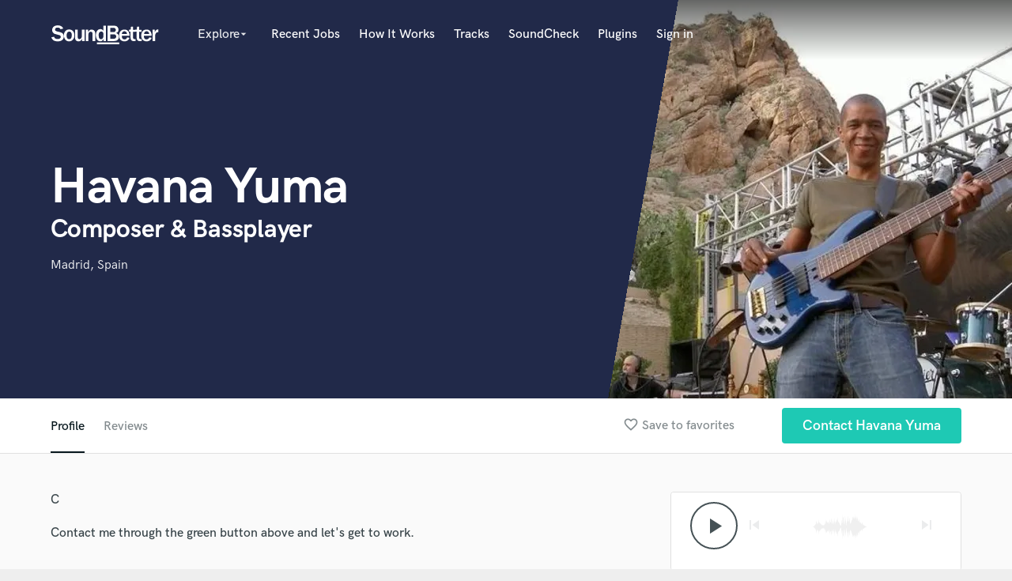

--- FILE ---
content_type: text/html; charset=utf-8
request_url: https://www.google.com/recaptcha/api2/anchor?ar=1&k=6Ldz1-ISAAAAAC-cNJnj4siHO0Gswu3die0mxASV&co=aHR0cHM6Ly93d3cuc291bmRiZXR0ZXIuY29tOjQ0Mw..&hl=en&v=PoyoqOPhxBO7pBk68S4YbpHZ&size=normal&anchor-ms=20000&execute-ms=30000&cb=qgp8ygbxbhu3
body_size: 49110
content:
<!DOCTYPE HTML><html dir="ltr" lang="en"><head><meta http-equiv="Content-Type" content="text/html; charset=UTF-8">
<meta http-equiv="X-UA-Compatible" content="IE=edge">
<title>reCAPTCHA</title>
<style type="text/css">
/* cyrillic-ext */
@font-face {
  font-family: 'Roboto';
  font-style: normal;
  font-weight: 400;
  font-stretch: 100%;
  src: url(//fonts.gstatic.com/s/roboto/v48/KFO7CnqEu92Fr1ME7kSn66aGLdTylUAMa3GUBHMdazTgWw.woff2) format('woff2');
  unicode-range: U+0460-052F, U+1C80-1C8A, U+20B4, U+2DE0-2DFF, U+A640-A69F, U+FE2E-FE2F;
}
/* cyrillic */
@font-face {
  font-family: 'Roboto';
  font-style: normal;
  font-weight: 400;
  font-stretch: 100%;
  src: url(//fonts.gstatic.com/s/roboto/v48/KFO7CnqEu92Fr1ME7kSn66aGLdTylUAMa3iUBHMdazTgWw.woff2) format('woff2');
  unicode-range: U+0301, U+0400-045F, U+0490-0491, U+04B0-04B1, U+2116;
}
/* greek-ext */
@font-face {
  font-family: 'Roboto';
  font-style: normal;
  font-weight: 400;
  font-stretch: 100%;
  src: url(//fonts.gstatic.com/s/roboto/v48/KFO7CnqEu92Fr1ME7kSn66aGLdTylUAMa3CUBHMdazTgWw.woff2) format('woff2');
  unicode-range: U+1F00-1FFF;
}
/* greek */
@font-face {
  font-family: 'Roboto';
  font-style: normal;
  font-weight: 400;
  font-stretch: 100%;
  src: url(//fonts.gstatic.com/s/roboto/v48/KFO7CnqEu92Fr1ME7kSn66aGLdTylUAMa3-UBHMdazTgWw.woff2) format('woff2');
  unicode-range: U+0370-0377, U+037A-037F, U+0384-038A, U+038C, U+038E-03A1, U+03A3-03FF;
}
/* math */
@font-face {
  font-family: 'Roboto';
  font-style: normal;
  font-weight: 400;
  font-stretch: 100%;
  src: url(//fonts.gstatic.com/s/roboto/v48/KFO7CnqEu92Fr1ME7kSn66aGLdTylUAMawCUBHMdazTgWw.woff2) format('woff2');
  unicode-range: U+0302-0303, U+0305, U+0307-0308, U+0310, U+0312, U+0315, U+031A, U+0326-0327, U+032C, U+032F-0330, U+0332-0333, U+0338, U+033A, U+0346, U+034D, U+0391-03A1, U+03A3-03A9, U+03B1-03C9, U+03D1, U+03D5-03D6, U+03F0-03F1, U+03F4-03F5, U+2016-2017, U+2034-2038, U+203C, U+2040, U+2043, U+2047, U+2050, U+2057, U+205F, U+2070-2071, U+2074-208E, U+2090-209C, U+20D0-20DC, U+20E1, U+20E5-20EF, U+2100-2112, U+2114-2115, U+2117-2121, U+2123-214F, U+2190, U+2192, U+2194-21AE, U+21B0-21E5, U+21F1-21F2, U+21F4-2211, U+2213-2214, U+2216-22FF, U+2308-230B, U+2310, U+2319, U+231C-2321, U+2336-237A, U+237C, U+2395, U+239B-23B7, U+23D0, U+23DC-23E1, U+2474-2475, U+25AF, U+25B3, U+25B7, U+25BD, U+25C1, U+25CA, U+25CC, U+25FB, U+266D-266F, U+27C0-27FF, U+2900-2AFF, U+2B0E-2B11, U+2B30-2B4C, U+2BFE, U+3030, U+FF5B, U+FF5D, U+1D400-1D7FF, U+1EE00-1EEFF;
}
/* symbols */
@font-face {
  font-family: 'Roboto';
  font-style: normal;
  font-weight: 400;
  font-stretch: 100%;
  src: url(//fonts.gstatic.com/s/roboto/v48/KFO7CnqEu92Fr1ME7kSn66aGLdTylUAMaxKUBHMdazTgWw.woff2) format('woff2');
  unicode-range: U+0001-000C, U+000E-001F, U+007F-009F, U+20DD-20E0, U+20E2-20E4, U+2150-218F, U+2190, U+2192, U+2194-2199, U+21AF, U+21E6-21F0, U+21F3, U+2218-2219, U+2299, U+22C4-22C6, U+2300-243F, U+2440-244A, U+2460-24FF, U+25A0-27BF, U+2800-28FF, U+2921-2922, U+2981, U+29BF, U+29EB, U+2B00-2BFF, U+4DC0-4DFF, U+FFF9-FFFB, U+10140-1018E, U+10190-1019C, U+101A0, U+101D0-101FD, U+102E0-102FB, U+10E60-10E7E, U+1D2C0-1D2D3, U+1D2E0-1D37F, U+1F000-1F0FF, U+1F100-1F1AD, U+1F1E6-1F1FF, U+1F30D-1F30F, U+1F315, U+1F31C, U+1F31E, U+1F320-1F32C, U+1F336, U+1F378, U+1F37D, U+1F382, U+1F393-1F39F, U+1F3A7-1F3A8, U+1F3AC-1F3AF, U+1F3C2, U+1F3C4-1F3C6, U+1F3CA-1F3CE, U+1F3D4-1F3E0, U+1F3ED, U+1F3F1-1F3F3, U+1F3F5-1F3F7, U+1F408, U+1F415, U+1F41F, U+1F426, U+1F43F, U+1F441-1F442, U+1F444, U+1F446-1F449, U+1F44C-1F44E, U+1F453, U+1F46A, U+1F47D, U+1F4A3, U+1F4B0, U+1F4B3, U+1F4B9, U+1F4BB, U+1F4BF, U+1F4C8-1F4CB, U+1F4D6, U+1F4DA, U+1F4DF, U+1F4E3-1F4E6, U+1F4EA-1F4ED, U+1F4F7, U+1F4F9-1F4FB, U+1F4FD-1F4FE, U+1F503, U+1F507-1F50B, U+1F50D, U+1F512-1F513, U+1F53E-1F54A, U+1F54F-1F5FA, U+1F610, U+1F650-1F67F, U+1F687, U+1F68D, U+1F691, U+1F694, U+1F698, U+1F6AD, U+1F6B2, U+1F6B9-1F6BA, U+1F6BC, U+1F6C6-1F6CF, U+1F6D3-1F6D7, U+1F6E0-1F6EA, U+1F6F0-1F6F3, U+1F6F7-1F6FC, U+1F700-1F7FF, U+1F800-1F80B, U+1F810-1F847, U+1F850-1F859, U+1F860-1F887, U+1F890-1F8AD, U+1F8B0-1F8BB, U+1F8C0-1F8C1, U+1F900-1F90B, U+1F93B, U+1F946, U+1F984, U+1F996, U+1F9E9, U+1FA00-1FA6F, U+1FA70-1FA7C, U+1FA80-1FA89, U+1FA8F-1FAC6, U+1FACE-1FADC, U+1FADF-1FAE9, U+1FAF0-1FAF8, U+1FB00-1FBFF;
}
/* vietnamese */
@font-face {
  font-family: 'Roboto';
  font-style: normal;
  font-weight: 400;
  font-stretch: 100%;
  src: url(//fonts.gstatic.com/s/roboto/v48/KFO7CnqEu92Fr1ME7kSn66aGLdTylUAMa3OUBHMdazTgWw.woff2) format('woff2');
  unicode-range: U+0102-0103, U+0110-0111, U+0128-0129, U+0168-0169, U+01A0-01A1, U+01AF-01B0, U+0300-0301, U+0303-0304, U+0308-0309, U+0323, U+0329, U+1EA0-1EF9, U+20AB;
}
/* latin-ext */
@font-face {
  font-family: 'Roboto';
  font-style: normal;
  font-weight: 400;
  font-stretch: 100%;
  src: url(//fonts.gstatic.com/s/roboto/v48/KFO7CnqEu92Fr1ME7kSn66aGLdTylUAMa3KUBHMdazTgWw.woff2) format('woff2');
  unicode-range: U+0100-02BA, U+02BD-02C5, U+02C7-02CC, U+02CE-02D7, U+02DD-02FF, U+0304, U+0308, U+0329, U+1D00-1DBF, U+1E00-1E9F, U+1EF2-1EFF, U+2020, U+20A0-20AB, U+20AD-20C0, U+2113, U+2C60-2C7F, U+A720-A7FF;
}
/* latin */
@font-face {
  font-family: 'Roboto';
  font-style: normal;
  font-weight: 400;
  font-stretch: 100%;
  src: url(//fonts.gstatic.com/s/roboto/v48/KFO7CnqEu92Fr1ME7kSn66aGLdTylUAMa3yUBHMdazQ.woff2) format('woff2');
  unicode-range: U+0000-00FF, U+0131, U+0152-0153, U+02BB-02BC, U+02C6, U+02DA, U+02DC, U+0304, U+0308, U+0329, U+2000-206F, U+20AC, U+2122, U+2191, U+2193, U+2212, U+2215, U+FEFF, U+FFFD;
}
/* cyrillic-ext */
@font-face {
  font-family: 'Roboto';
  font-style: normal;
  font-weight: 500;
  font-stretch: 100%;
  src: url(//fonts.gstatic.com/s/roboto/v48/KFO7CnqEu92Fr1ME7kSn66aGLdTylUAMa3GUBHMdazTgWw.woff2) format('woff2');
  unicode-range: U+0460-052F, U+1C80-1C8A, U+20B4, U+2DE0-2DFF, U+A640-A69F, U+FE2E-FE2F;
}
/* cyrillic */
@font-face {
  font-family: 'Roboto';
  font-style: normal;
  font-weight: 500;
  font-stretch: 100%;
  src: url(//fonts.gstatic.com/s/roboto/v48/KFO7CnqEu92Fr1ME7kSn66aGLdTylUAMa3iUBHMdazTgWw.woff2) format('woff2');
  unicode-range: U+0301, U+0400-045F, U+0490-0491, U+04B0-04B1, U+2116;
}
/* greek-ext */
@font-face {
  font-family: 'Roboto';
  font-style: normal;
  font-weight: 500;
  font-stretch: 100%;
  src: url(//fonts.gstatic.com/s/roboto/v48/KFO7CnqEu92Fr1ME7kSn66aGLdTylUAMa3CUBHMdazTgWw.woff2) format('woff2');
  unicode-range: U+1F00-1FFF;
}
/* greek */
@font-face {
  font-family: 'Roboto';
  font-style: normal;
  font-weight: 500;
  font-stretch: 100%;
  src: url(//fonts.gstatic.com/s/roboto/v48/KFO7CnqEu92Fr1ME7kSn66aGLdTylUAMa3-UBHMdazTgWw.woff2) format('woff2');
  unicode-range: U+0370-0377, U+037A-037F, U+0384-038A, U+038C, U+038E-03A1, U+03A3-03FF;
}
/* math */
@font-face {
  font-family: 'Roboto';
  font-style: normal;
  font-weight: 500;
  font-stretch: 100%;
  src: url(//fonts.gstatic.com/s/roboto/v48/KFO7CnqEu92Fr1ME7kSn66aGLdTylUAMawCUBHMdazTgWw.woff2) format('woff2');
  unicode-range: U+0302-0303, U+0305, U+0307-0308, U+0310, U+0312, U+0315, U+031A, U+0326-0327, U+032C, U+032F-0330, U+0332-0333, U+0338, U+033A, U+0346, U+034D, U+0391-03A1, U+03A3-03A9, U+03B1-03C9, U+03D1, U+03D5-03D6, U+03F0-03F1, U+03F4-03F5, U+2016-2017, U+2034-2038, U+203C, U+2040, U+2043, U+2047, U+2050, U+2057, U+205F, U+2070-2071, U+2074-208E, U+2090-209C, U+20D0-20DC, U+20E1, U+20E5-20EF, U+2100-2112, U+2114-2115, U+2117-2121, U+2123-214F, U+2190, U+2192, U+2194-21AE, U+21B0-21E5, U+21F1-21F2, U+21F4-2211, U+2213-2214, U+2216-22FF, U+2308-230B, U+2310, U+2319, U+231C-2321, U+2336-237A, U+237C, U+2395, U+239B-23B7, U+23D0, U+23DC-23E1, U+2474-2475, U+25AF, U+25B3, U+25B7, U+25BD, U+25C1, U+25CA, U+25CC, U+25FB, U+266D-266F, U+27C0-27FF, U+2900-2AFF, U+2B0E-2B11, U+2B30-2B4C, U+2BFE, U+3030, U+FF5B, U+FF5D, U+1D400-1D7FF, U+1EE00-1EEFF;
}
/* symbols */
@font-face {
  font-family: 'Roboto';
  font-style: normal;
  font-weight: 500;
  font-stretch: 100%;
  src: url(//fonts.gstatic.com/s/roboto/v48/KFO7CnqEu92Fr1ME7kSn66aGLdTylUAMaxKUBHMdazTgWw.woff2) format('woff2');
  unicode-range: U+0001-000C, U+000E-001F, U+007F-009F, U+20DD-20E0, U+20E2-20E4, U+2150-218F, U+2190, U+2192, U+2194-2199, U+21AF, U+21E6-21F0, U+21F3, U+2218-2219, U+2299, U+22C4-22C6, U+2300-243F, U+2440-244A, U+2460-24FF, U+25A0-27BF, U+2800-28FF, U+2921-2922, U+2981, U+29BF, U+29EB, U+2B00-2BFF, U+4DC0-4DFF, U+FFF9-FFFB, U+10140-1018E, U+10190-1019C, U+101A0, U+101D0-101FD, U+102E0-102FB, U+10E60-10E7E, U+1D2C0-1D2D3, U+1D2E0-1D37F, U+1F000-1F0FF, U+1F100-1F1AD, U+1F1E6-1F1FF, U+1F30D-1F30F, U+1F315, U+1F31C, U+1F31E, U+1F320-1F32C, U+1F336, U+1F378, U+1F37D, U+1F382, U+1F393-1F39F, U+1F3A7-1F3A8, U+1F3AC-1F3AF, U+1F3C2, U+1F3C4-1F3C6, U+1F3CA-1F3CE, U+1F3D4-1F3E0, U+1F3ED, U+1F3F1-1F3F3, U+1F3F5-1F3F7, U+1F408, U+1F415, U+1F41F, U+1F426, U+1F43F, U+1F441-1F442, U+1F444, U+1F446-1F449, U+1F44C-1F44E, U+1F453, U+1F46A, U+1F47D, U+1F4A3, U+1F4B0, U+1F4B3, U+1F4B9, U+1F4BB, U+1F4BF, U+1F4C8-1F4CB, U+1F4D6, U+1F4DA, U+1F4DF, U+1F4E3-1F4E6, U+1F4EA-1F4ED, U+1F4F7, U+1F4F9-1F4FB, U+1F4FD-1F4FE, U+1F503, U+1F507-1F50B, U+1F50D, U+1F512-1F513, U+1F53E-1F54A, U+1F54F-1F5FA, U+1F610, U+1F650-1F67F, U+1F687, U+1F68D, U+1F691, U+1F694, U+1F698, U+1F6AD, U+1F6B2, U+1F6B9-1F6BA, U+1F6BC, U+1F6C6-1F6CF, U+1F6D3-1F6D7, U+1F6E0-1F6EA, U+1F6F0-1F6F3, U+1F6F7-1F6FC, U+1F700-1F7FF, U+1F800-1F80B, U+1F810-1F847, U+1F850-1F859, U+1F860-1F887, U+1F890-1F8AD, U+1F8B0-1F8BB, U+1F8C0-1F8C1, U+1F900-1F90B, U+1F93B, U+1F946, U+1F984, U+1F996, U+1F9E9, U+1FA00-1FA6F, U+1FA70-1FA7C, U+1FA80-1FA89, U+1FA8F-1FAC6, U+1FACE-1FADC, U+1FADF-1FAE9, U+1FAF0-1FAF8, U+1FB00-1FBFF;
}
/* vietnamese */
@font-face {
  font-family: 'Roboto';
  font-style: normal;
  font-weight: 500;
  font-stretch: 100%;
  src: url(//fonts.gstatic.com/s/roboto/v48/KFO7CnqEu92Fr1ME7kSn66aGLdTylUAMa3OUBHMdazTgWw.woff2) format('woff2');
  unicode-range: U+0102-0103, U+0110-0111, U+0128-0129, U+0168-0169, U+01A0-01A1, U+01AF-01B0, U+0300-0301, U+0303-0304, U+0308-0309, U+0323, U+0329, U+1EA0-1EF9, U+20AB;
}
/* latin-ext */
@font-face {
  font-family: 'Roboto';
  font-style: normal;
  font-weight: 500;
  font-stretch: 100%;
  src: url(//fonts.gstatic.com/s/roboto/v48/KFO7CnqEu92Fr1ME7kSn66aGLdTylUAMa3KUBHMdazTgWw.woff2) format('woff2');
  unicode-range: U+0100-02BA, U+02BD-02C5, U+02C7-02CC, U+02CE-02D7, U+02DD-02FF, U+0304, U+0308, U+0329, U+1D00-1DBF, U+1E00-1E9F, U+1EF2-1EFF, U+2020, U+20A0-20AB, U+20AD-20C0, U+2113, U+2C60-2C7F, U+A720-A7FF;
}
/* latin */
@font-face {
  font-family: 'Roboto';
  font-style: normal;
  font-weight: 500;
  font-stretch: 100%;
  src: url(//fonts.gstatic.com/s/roboto/v48/KFO7CnqEu92Fr1ME7kSn66aGLdTylUAMa3yUBHMdazQ.woff2) format('woff2');
  unicode-range: U+0000-00FF, U+0131, U+0152-0153, U+02BB-02BC, U+02C6, U+02DA, U+02DC, U+0304, U+0308, U+0329, U+2000-206F, U+20AC, U+2122, U+2191, U+2193, U+2212, U+2215, U+FEFF, U+FFFD;
}
/* cyrillic-ext */
@font-face {
  font-family: 'Roboto';
  font-style: normal;
  font-weight: 900;
  font-stretch: 100%;
  src: url(//fonts.gstatic.com/s/roboto/v48/KFO7CnqEu92Fr1ME7kSn66aGLdTylUAMa3GUBHMdazTgWw.woff2) format('woff2');
  unicode-range: U+0460-052F, U+1C80-1C8A, U+20B4, U+2DE0-2DFF, U+A640-A69F, U+FE2E-FE2F;
}
/* cyrillic */
@font-face {
  font-family: 'Roboto';
  font-style: normal;
  font-weight: 900;
  font-stretch: 100%;
  src: url(//fonts.gstatic.com/s/roboto/v48/KFO7CnqEu92Fr1ME7kSn66aGLdTylUAMa3iUBHMdazTgWw.woff2) format('woff2');
  unicode-range: U+0301, U+0400-045F, U+0490-0491, U+04B0-04B1, U+2116;
}
/* greek-ext */
@font-face {
  font-family: 'Roboto';
  font-style: normal;
  font-weight: 900;
  font-stretch: 100%;
  src: url(//fonts.gstatic.com/s/roboto/v48/KFO7CnqEu92Fr1ME7kSn66aGLdTylUAMa3CUBHMdazTgWw.woff2) format('woff2');
  unicode-range: U+1F00-1FFF;
}
/* greek */
@font-face {
  font-family: 'Roboto';
  font-style: normal;
  font-weight: 900;
  font-stretch: 100%;
  src: url(//fonts.gstatic.com/s/roboto/v48/KFO7CnqEu92Fr1ME7kSn66aGLdTylUAMa3-UBHMdazTgWw.woff2) format('woff2');
  unicode-range: U+0370-0377, U+037A-037F, U+0384-038A, U+038C, U+038E-03A1, U+03A3-03FF;
}
/* math */
@font-face {
  font-family: 'Roboto';
  font-style: normal;
  font-weight: 900;
  font-stretch: 100%;
  src: url(//fonts.gstatic.com/s/roboto/v48/KFO7CnqEu92Fr1ME7kSn66aGLdTylUAMawCUBHMdazTgWw.woff2) format('woff2');
  unicode-range: U+0302-0303, U+0305, U+0307-0308, U+0310, U+0312, U+0315, U+031A, U+0326-0327, U+032C, U+032F-0330, U+0332-0333, U+0338, U+033A, U+0346, U+034D, U+0391-03A1, U+03A3-03A9, U+03B1-03C9, U+03D1, U+03D5-03D6, U+03F0-03F1, U+03F4-03F5, U+2016-2017, U+2034-2038, U+203C, U+2040, U+2043, U+2047, U+2050, U+2057, U+205F, U+2070-2071, U+2074-208E, U+2090-209C, U+20D0-20DC, U+20E1, U+20E5-20EF, U+2100-2112, U+2114-2115, U+2117-2121, U+2123-214F, U+2190, U+2192, U+2194-21AE, U+21B0-21E5, U+21F1-21F2, U+21F4-2211, U+2213-2214, U+2216-22FF, U+2308-230B, U+2310, U+2319, U+231C-2321, U+2336-237A, U+237C, U+2395, U+239B-23B7, U+23D0, U+23DC-23E1, U+2474-2475, U+25AF, U+25B3, U+25B7, U+25BD, U+25C1, U+25CA, U+25CC, U+25FB, U+266D-266F, U+27C0-27FF, U+2900-2AFF, U+2B0E-2B11, U+2B30-2B4C, U+2BFE, U+3030, U+FF5B, U+FF5D, U+1D400-1D7FF, U+1EE00-1EEFF;
}
/* symbols */
@font-face {
  font-family: 'Roboto';
  font-style: normal;
  font-weight: 900;
  font-stretch: 100%;
  src: url(//fonts.gstatic.com/s/roboto/v48/KFO7CnqEu92Fr1ME7kSn66aGLdTylUAMaxKUBHMdazTgWw.woff2) format('woff2');
  unicode-range: U+0001-000C, U+000E-001F, U+007F-009F, U+20DD-20E0, U+20E2-20E4, U+2150-218F, U+2190, U+2192, U+2194-2199, U+21AF, U+21E6-21F0, U+21F3, U+2218-2219, U+2299, U+22C4-22C6, U+2300-243F, U+2440-244A, U+2460-24FF, U+25A0-27BF, U+2800-28FF, U+2921-2922, U+2981, U+29BF, U+29EB, U+2B00-2BFF, U+4DC0-4DFF, U+FFF9-FFFB, U+10140-1018E, U+10190-1019C, U+101A0, U+101D0-101FD, U+102E0-102FB, U+10E60-10E7E, U+1D2C0-1D2D3, U+1D2E0-1D37F, U+1F000-1F0FF, U+1F100-1F1AD, U+1F1E6-1F1FF, U+1F30D-1F30F, U+1F315, U+1F31C, U+1F31E, U+1F320-1F32C, U+1F336, U+1F378, U+1F37D, U+1F382, U+1F393-1F39F, U+1F3A7-1F3A8, U+1F3AC-1F3AF, U+1F3C2, U+1F3C4-1F3C6, U+1F3CA-1F3CE, U+1F3D4-1F3E0, U+1F3ED, U+1F3F1-1F3F3, U+1F3F5-1F3F7, U+1F408, U+1F415, U+1F41F, U+1F426, U+1F43F, U+1F441-1F442, U+1F444, U+1F446-1F449, U+1F44C-1F44E, U+1F453, U+1F46A, U+1F47D, U+1F4A3, U+1F4B0, U+1F4B3, U+1F4B9, U+1F4BB, U+1F4BF, U+1F4C8-1F4CB, U+1F4D6, U+1F4DA, U+1F4DF, U+1F4E3-1F4E6, U+1F4EA-1F4ED, U+1F4F7, U+1F4F9-1F4FB, U+1F4FD-1F4FE, U+1F503, U+1F507-1F50B, U+1F50D, U+1F512-1F513, U+1F53E-1F54A, U+1F54F-1F5FA, U+1F610, U+1F650-1F67F, U+1F687, U+1F68D, U+1F691, U+1F694, U+1F698, U+1F6AD, U+1F6B2, U+1F6B9-1F6BA, U+1F6BC, U+1F6C6-1F6CF, U+1F6D3-1F6D7, U+1F6E0-1F6EA, U+1F6F0-1F6F3, U+1F6F7-1F6FC, U+1F700-1F7FF, U+1F800-1F80B, U+1F810-1F847, U+1F850-1F859, U+1F860-1F887, U+1F890-1F8AD, U+1F8B0-1F8BB, U+1F8C0-1F8C1, U+1F900-1F90B, U+1F93B, U+1F946, U+1F984, U+1F996, U+1F9E9, U+1FA00-1FA6F, U+1FA70-1FA7C, U+1FA80-1FA89, U+1FA8F-1FAC6, U+1FACE-1FADC, U+1FADF-1FAE9, U+1FAF0-1FAF8, U+1FB00-1FBFF;
}
/* vietnamese */
@font-face {
  font-family: 'Roboto';
  font-style: normal;
  font-weight: 900;
  font-stretch: 100%;
  src: url(//fonts.gstatic.com/s/roboto/v48/KFO7CnqEu92Fr1ME7kSn66aGLdTylUAMa3OUBHMdazTgWw.woff2) format('woff2');
  unicode-range: U+0102-0103, U+0110-0111, U+0128-0129, U+0168-0169, U+01A0-01A1, U+01AF-01B0, U+0300-0301, U+0303-0304, U+0308-0309, U+0323, U+0329, U+1EA0-1EF9, U+20AB;
}
/* latin-ext */
@font-face {
  font-family: 'Roboto';
  font-style: normal;
  font-weight: 900;
  font-stretch: 100%;
  src: url(//fonts.gstatic.com/s/roboto/v48/KFO7CnqEu92Fr1ME7kSn66aGLdTylUAMa3KUBHMdazTgWw.woff2) format('woff2');
  unicode-range: U+0100-02BA, U+02BD-02C5, U+02C7-02CC, U+02CE-02D7, U+02DD-02FF, U+0304, U+0308, U+0329, U+1D00-1DBF, U+1E00-1E9F, U+1EF2-1EFF, U+2020, U+20A0-20AB, U+20AD-20C0, U+2113, U+2C60-2C7F, U+A720-A7FF;
}
/* latin */
@font-face {
  font-family: 'Roboto';
  font-style: normal;
  font-weight: 900;
  font-stretch: 100%;
  src: url(//fonts.gstatic.com/s/roboto/v48/KFO7CnqEu92Fr1ME7kSn66aGLdTylUAMa3yUBHMdazQ.woff2) format('woff2');
  unicode-range: U+0000-00FF, U+0131, U+0152-0153, U+02BB-02BC, U+02C6, U+02DA, U+02DC, U+0304, U+0308, U+0329, U+2000-206F, U+20AC, U+2122, U+2191, U+2193, U+2212, U+2215, U+FEFF, U+FFFD;
}

</style>
<link rel="stylesheet" type="text/css" href="https://www.gstatic.com/recaptcha/releases/PoyoqOPhxBO7pBk68S4YbpHZ/styles__ltr.css">
<script nonce="09VpL5dy_U7pd4jTw9LbeQ" type="text/javascript">window['__recaptcha_api'] = 'https://www.google.com/recaptcha/api2/';</script>
<script type="text/javascript" src="https://www.gstatic.com/recaptcha/releases/PoyoqOPhxBO7pBk68S4YbpHZ/recaptcha__en.js" nonce="09VpL5dy_U7pd4jTw9LbeQ">
      
    </script></head>
<body><div id="rc-anchor-alert" class="rc-anchor-alert"></div>
<input type="hidden" id="recaptcha-token" value="[base64]">
<script type="text/javascript" nonce="09VpL5dy_U7pd4jTw9LbeQ">
      recaptcha.anchor.Main.init("[\x22ainput\x22,[\x22bgdata\x22,\x22\x22,\[base64]/[base64]/[base64]/[base64]/[base64]/UltsKytdPUU6KEU8MjA0OD9SW2wrK109RT4+NnwxOTI6KChFJjY0NTEyKT09NTUyOTYmJk0rMTxjLmxlbmd0aCYmKGMuY2hhckNvZGVBdChNKzEpJjY0NTEyKT09NTYzMjA/[base64]/[base64]/[base64]/[base64]/[base64]/[base64]/[base64]\x22,\[base64]\x22,\x22G8KUw5twCcKBEcOdfBorw7DCt8Ktw6LDhUXDog/[base64]/PcKNCsO2wpjDg0zCjkLCqcKTIEgLw45YC2PDtMOPSsOtw5TDrVLCtsKAw5Y8T1Jkw5zCjcOawo0jw5XDj1/DmCfDplMpw6bDlcKqw4/[base64]/DgMOKwrnCn8K7wrJnwrPDtRwnUHjDiDHCtE4uUlTDvComwqfCuwIpN8O7D0ZxZsKPwrjDssOew6LDj3svT8KBG8KoM8O4w6cxIcKRKsKnwqrDmUTCt8OcwoViwofCpR0NFnTCgsORwpl0PF0/w5ROw4k7QsKuw4rCgWoaw6wGPgTDnsK+w7x+w53DgsKXSMKxWyZ3LjtwWsOuwp/Ch8KBawBsw4cPw47DoMOLw5Ezw7jDhzM+w4HCiBHCnUXCk8KiwrkEwprCh8Ofwr88w6/Dj8OJw4XDo8OqQ8O/A3rDvUc7wp/ClcK4wrV8wrDDosOlw6IpOhTDv8O8w6ojwrdwwqjCshNHw5owwo7DmWdZwoZUA3XChsKEw6YgL3wCwpfClMO0NFBJPMKgw68Hw4JxYRJVVcOKw7AsFXtNfBkLwrt0c8Ouw4J5wrcJw7fDpcKuw5FzEcKCbGLDncOmw4fCuMK1w4pLM8O/dcOQw4TChRlYNMOaw5vDnMKvwrIuwq7ChgQ6cMKdTXkVSsOJw6cpMMOLdMO3NHzClX1mCcK0BQnChMOfBwDCgcKyw57Cg8KpOsOQwqvDuRrCpMOow5DDpAbDpnDCvcOhEMK8w6kdZVFEw5QJOy0sw6LCqcKkw4TDv8KtwrbDuMKuwr96ccO/[base64]/CrDkTHcO4OcKCXMOuwp1JLQvDksOqw6LDr8OKwpPCv8Kew6stDMKAwrDCh8KwZz3CjcK9ScKAw4dTwqHCkMK0w7FBP8O5acK2wrxWwq/CuMKDYE7DhcKLw47DlUNQwqI3ecKYwoI+dUXDiMKIFmpHw5fCgXlgwq/DnXvClhLDqxPCsDttwrrDq8KYwpfCgsOdwqBycsOuYsOzdsKeE1TCl8K6KHg9worDmztwwqQafn08JUAow5HCicOiwprCo8Kowohyw70ORRUrwp8iV0/CkcOcw7DDm8KNw7XDnD7DqgUKw6XCuMO3H8OoOlPDmU/CmknCrcKhGAYlZDbCs0vDmMO2wpxvDHtFw7jDjGcqfkTDsmfDhzFRTx3CisKiYsOYRhZ5wqVrGcK/w7Q6TCFqR8Orw4zCtsKQD1ZDw5rDvsKPHVASS8OHF8OMfQ/Ck3MmwpfDk8OYwowtJVXDvMKTGcOTFlDDgHzDl8K8PE1FRgTDocKuwq4Qw58pH8KNRMOzwpvClMOrbG9VwqJ2asOsWcKvw6/[base64]/w7nDkcKkPyDDqMKgw6wGYcO9KsKxwqXDm8OwK8Oscw58wrgcIsOFVsKkw7TDsCBbwqpGNxxBwpzDg8KXCMO5wrQ7w7bDgsObwrrCrwJ3MMKob8OfLjPDsXPCiMOiwpjDgcKqwrbDu8OGCFxTwpxBZhJsWsObcg7Ci8ObfsKKdMKpw5XChkvDjSkcwpZew4Rqwp/[base64]/[base64]/w4EywoBqFcO/[base64]/Tg5ufQcew689wrnDhsOZwoI3w6jCqjAgw5rCscKPwojDpMOWwq7Dh8OzJ8KGNMOvUHI9UMOEKsKaF8O+w7EEwoZGZiwAWsKcwosTcMOjw6DDu8Oaw5oCOD3Cj8OKDcKwwqnDsH/DnAIIwpEjwr1AwqkZA8OBQsO4w5YYRGvDsVbDvGzCqsOqThpFRysEw4jDr159EsKNwoFcwo4YwpXDo1rDo8OvcMKyScKReMOFwostwo46dHhEAm9TwqQ+w7Mxw70Zaj/DqcKGfsOpw5p2wpDCl8Kdw4PCtXsOwoDCosK5AMKAw5fCuMO1KUTCiXjDkMKMwqbDlsK+e8OKAwjDqsKgw4TDsjHCgsO8ERjClsKtXn8/w6E8w6HDsn7DlEfCjcOvwpACWlrDnHDCrsKoYMOaCMObR8OdPwvDn10xwq91XcKYKjl6ZxN6wovCnMKQA2jDj8O4w4jDnMOWUHQ7QS/DrcOiW8O9ASIFWUpDwpzDmCd0w67CusKEBgkvw4HCtcK1woI3w5ECw6nCiWpnw7AhMC5uw47CocKGw4/CgWPDhhxvNMKTHsONwrbDr8Ozw4clJkFfOlwbV8KdFMKpdcKIG3/[base64]/CtcO/[base64]/Cr8KNw7bDvi7DjsKUwrERNMOMJcOBasKcw5dHw4fDuGvDhXzCkFXDmRnDpyTDvsOfwoY3w6fCicOGwpQUwq13wqBswoEPw6TDt8KFXBLDuxbCuwPCmsOAWMOaXsKHJMO1bsO/EMKGaTVbQVLCg8KJIMKDwrYDDkQoBMOuwrtZMMOqP8OcD8Kewo/DlsOawrMzecOgCyHCix7Do1PCsELDuE9Pwq1XRnoifsK8woDDtSDCgSdXw4fCthjDs8OvdMK5wr53woHDh8KMwrcRwr/Ci8K8w459w5Vowo3DncOjw4DChTrDihfChcOzfDvCi8OfMsOFwofCh3zDksKtw6dVVsKCw6EIDMOeKcKYwokNc8KBw6zDjMOVQRTCt2/[base64]/DhClLw4DDkcKkwrF1bsKHHwgsCcK6wooYwoHCtMOvAcKXRxxUwrHDlVzCrVI6MWTDi8O4woA8w65wwq7Dn0fDs8K8PMO8w78ja8O/CsKnwqPCp0UyEsOlYXrCgjTDrQ8UQ8ORw6nDsFEjd8Kfwrh/KMOGHjvCvsKBH8KEa8O5MwTCv8OmUcOMHn0QSkHDsMK/cMKQwrBdLWg1w7glW8O6w7nDjcOla8KhwpZQNEjDjhPDhHAMO8K0ccOuw4XDszzDu8KrEMOSLGfCvMO7JXwJQBTDnCzCiMOEw7jDtgDDtWlNw7ZUUzYtVV5CJ8Klwo7Cp03Cph/CqcOQw6luw513wr4kTcKdQ8OQw7R/Ozc5YnDDmkdEf8OVwolWwofCrMOlTMOKwq7CscO0wqbCscObIMKnwqpwdsOXw53DucO3wr7CrMK6wqkSLcOZa8OVw4vDjMKxw5xBwpDDvcOmSgg6IBlFwrVuQH01w5Qzw7VOY17Cn8O8w7w3wqdnaAbCpsOfSzTCox0pwrPCnMK9UBnCviICwp/CpsKhw6TDo8ORw40mwoYOPWwRAcOAw5nDnAfCqXNGdz3DhMOJI8OswrzCgcOzw4jDosK2wpXDizBkwqlgLcKPd8Obw5/Cv0AVw7sjScKPOsOFw4zDtsO5wr5aJcKnwqkMKcKCfCFiw6LClcOwwoHDrAZmcXlqEcKmwqPDpzgBw6YYXcOuwphvXsOxw7DDvmQVwqITwqojwrYhwpHCsk7CjcK0XQLCpEDDl8OQFlzDvcKVZxPCvMO/eEcTw5bCt2PDj8O1VsKAHhbCucKKwrzDncKbwprDiQQabFtfQsKuJlBZwqFrWcOGwoFBMnZnw53CqBwKFxN8w6/ChMOfFsO4w7YXwoQrw4cvw6zCgVV/F20IEjRoXFDCpMOjGSYCPErDsUvDiQfDrsKIJhlsZkkPS8K6wo/DpHpqIRIUw6rCosOGGsOPw7sWQsO2IX45KkvCrsKOWjfCrRN/UcK6w5fCpsKzNsKiIMOIMy3DlcOBw53DtBzDtUJBQcKnw6HDncOSw71hw6Akw5XCnGXDiTVvLsONwoDDl8KmERFZVMKjw7wDwojDuQjDvMKZfxoKwpAlwqdAQsKBSFwRYcOgSsOuw73CmgZcwpdZwq/[base64]/w73Dgm8Sd8K2ZsOtwoMOw7PCrsODPAYwwqLDocOnwqU0cQHCuMKGw6tgw7XCqsO8IsOrczRRwqfCo8Ohw6R/wp7Cv2jDmggSTcKDwoIEMVMONcKLZMOwwojDqcKHw6LCu8Ksw4F2w5/CicOUGMOlIMOvd1jChMO1wqUGwpUvwpI7ZSbCpznChg9aEMOEHyfDmMKmKcOIaFfCl8ONWMOJQ0HCpMOMYwTDlD/Cr8OhVMKQIDTDgMKQVTQWb3J+RcO+PyBKw51TR8K8w5ZFw5DCl3USwqzCgcKRw5/DssOFI8KOcAYvPRELSiHDu8O4BkROLsKgd1rCjsKNw4PDry49w4vClMOoaC8Ow7Y8D8KPP8K5eS/[base64]/OHtYwowhQlc7wqzCq8OLaRXDvMKnBMOFwow3wrcFXsOMwpDDjMKFK8OVOnvDkMKJKVRRDW/[base64]/[base64]/[base64]/[base64]/[base64]/[base64]/wqxVw5JOwqMYw6DCjMKaD3fDiCF9wqlrwprCpWDCjlpww64Zwrk/w5BzwojCvj1+YMK+VMKsw6jCt8OxwrZBwqvCocODwrXDkkEnwoMAw6nDgArCmlPDnEPChX/CjMO1w4HDoMOIWV5gwqw7wo3DqGDCrMKGwpXDvBt+I3/DqMKiZC4YOsK+djQjwqnCuA/DisK2LXnCi8O8JcObw7DCt8O8w6/DvcOjwq7DjmRKwrwtA8Oww4k9wpUnwp/CmiHDtsOefgzCg8OjVUDDqsOkciV+IMKSY8O3wpbDpsOJw5/DhgQ8AlDDicKMwrd4wrHDhB3DocOvw5vDtMO2w6kYwqPDp8OQYR7DlgpwKyXDqgBww7h/YXjDkzXCqcKwRjPDlMK8wohJDQcEA8KJd8OKwo7Ck8K1w7DCiGUvFUrDkcOgeMKZwphWOGTCqcKnw6jCoBtrBw7DnMO5BcKhwoDClDEcwoRCwoHCuMOhX8Oaw7rCrWLCvAQHw4rDphNgwpfDnsKRwrzCjMKuZsKHw4fDmVHCqXvDnGclw7/CjSnCu8KQNEAueMO7w6bDtCpvATzCgcK5C8KBwq/DnwrDiMOrKcKEAmNRFsOoVsO+ZBAxQcOaJ8KpwpvCoMKgwqnDvAZkw5hcw63DosORPcKNc8KhFcKEM8K+ZsOkw5HDiz7Cim3Dji09Y8Kowp/ClsKjw7rCvcKNSsOAwpjDnEY0JnDCui/DgBFrP8KLwpzDnTLDtnQcEMOwwoNDwrpuDQHCtQgVXcKiw57DmMO8w60ZbcKfV8O7wq9mwoR8w7LDjMKHw45feBfDosO7wr9Qw4AsMcOYJ8KPworDqFIjQ8OCWsKOw7bDhcKCUX4/wpDDoSDCu3HCoAJsG1cAHEXDssOeClEow5LChWvCvkzChcKQwr/DkcKKUz/CmQrCmzt8THXChQHCsTDCmcOCHzrDgMKsw77Dm35uw4NFwqjCqjfCgsKoJsOVwovDnsO0wp/DqS4+w6PCuwtww4DDtcOGwqDCpx5nwpvCkSzCuMOqcsO+wrzCtUEAwqBgdn/CusKlwqEDw6c6V3ZZw7XDk0Rmw69RwqPDkiAhFC1lw588wpnCiVBLw5V9w5DCrU7Dl8OyScO+w6PDkMKnRsOaw5cLXcKMwrQ8wqo6w4nCicKcPnB3wrzDnsO2w5wdw5LCp1bDuMOTFH/Cm0Zjw6HCusONw7cfw7hqOcOCQyxBFFBjH8KCIsKlwrtJfj3Cl8KJSmnCssKywoDDvcKyw5s6YsKeLMOVIsO5QnAaw6h2MiHDvcOPwptJw79BZVRHwrrDsQfDgcOew7Bpwq5xSsO/EMKgwqc4w7gZw4LDoDvDlsKvGSVpwqjDqibCp23CuV7DmHLDux/CocOrwrRXbcO+WH9SesKdUcKDFydaOx/[base64]/ChyQoT1k8JGPDhMOGbsK/PiASw6AsTcKUwohgYMKpwqMRw4jDoGFGa8KVCFRYM8OFckTCtG/DncOLMwvDrDgjwrQUdhYFwo3DpCfCqhZyKUlCw5PDqjsCwp0jwow/w5huI8O8w43CtmbDlMO6w4fDq8Okw4J0fcOBw7MGwqRzwoIOc8OGCcKrw73Du8KRw77DgzPCrMOXwoDDvsKGw4ABYGw0w6/CmmbCm8KQZWl2esOWXghNw4LDicO3w57DojBbwpoLw4dVwp/DgMKKQk8jw7bDjsOqRcOzw4tHKxTCg8KySWs5wrFeUMKew6DDjQXClBbCvsOePRDDtcO3w5XCp8O3eETDjMOIwoQJOx/CpcKiw4lgw4XCngpkdFjCgg7DocOlKDTClcKvcAJmEMKoK8KhYcKcwoMOwrbDhBN7EMOWLcKpWMObL8OJY2LCim7CoVDDhMKFIMORMcKGw7p8bcKpdsO0w6sywoIgHUsWYsO1KTDCi8KewqnDpMKJwr/CjMOrJsKJf8OCb8KQHMOMwo5CwofClSjDrmB3b2zCn8KLb3HDlywCQ0PDgnMdwrM5IsKaelLCiBFiwr8JwqzClzXDpcKlw5hLw69rw7g8YxLDk8O+woZUAUdCw4HCqDbCvMOEH8OLeMOjwrLCtRE+Nwh/UhnDk0fDugzCs1HDlH4YTSkTQcKpBAHChE/DjU/DmMKXwonDpsOad8K+wpAmYcOAGMO6w47CtGbCsUgcP8KHwqM6JlBneUodFcO+RmvDicOOw685w5ROwotCJB/CmyTCl8OFw4HCv0Ucw63CmkE/w63DkwbDlSABLX3DvsKdw63Cv8KYwqZiwqDDi0rDlMO/w5LDpknCujfCkMOxXi9lNMO0wrpmw7jDoGVIwo5NwptNbsOCw4QSEjvDnsKdw7BCwok7TcO5PcKVwpRzwpUUw6Zyw4zCslXDkcO1UCvDtjZYw7zCgcKbw5hxBhDDpcKow4B4wrddQQHCmUBow6rDh3Mdw7YewpvCmz/Dr8O3Txc4w6hmwp4ZfMOGw7wLw5XDrsKAJT0Vf2ssRhgALhTDisOVPTtKw4/Dl8KRw6bDqsOxw7BLw4PCnsOjw4LDpMO1AEIvw7lPLMORw5TDsCDDs8Olw7AUwp1iPcO7PsKdLkPCp8KNwpHDkH0zRwgXw68TUMKYw5LCp8OcekV1w6pkJ8OQWVnDpcK8wrhoEMO5VmTDisKOJ8KFNQYBQ8KgKwEhHjVqwoLDisOeF8Ofw41SIAbDuW/[base64]/DjEUw4fCl8OKw5wOw5zCqMOfwqoKWsKVT1TDm1MHCmzDgFPDmMOKwos0wpVsDxJtwqTCsBtEYkhHRMO3w4HCizrCl8OSGsOvVQN/W0HCm2DCiMOLw7rCmR/CoMKdM8Kkw5IGw6XDkMOWw5JSP8KjAsKmw4zCiiwoLx/DmgbCjk7DnMOVVsK1NTUJw7N3BnLCgcKcdcKww4Qpwqsmw7MHwrDDt8KjwpXDsk0PN2/DocOFw4LDjsOXwo7DhCA/wpB6w7nDm3nCn8ODUcK+woDDjcKiU8OvT18YCsOpwr7DuyHDr8KaacKiw5dJwok2wp/DhMOrw7PDmHTCnMKhEcOowrXDpMKVYcKew6Uzw4cmw61KNMK0wp12wpgmbBLCj2LDpMOTbcOPwoLDjkHCvBF6QnTDoMK4w4/DnsOUw5/[base64]/[base64]/w60tRMOdw5I/w5Z8wqzDlMO4wo8LHWFRw53DiMKxXMKTZCrCvhBIw7jCocKIw6tZLi9sw7/CvcKtLjBYwqzDjMKfccOOwrTDnlNyWW/CncOXLMKXw6PDsXzCucO0wr/CmcOVf1J5SsKPwpImw5vCh8Kvwq/[base64]/DnsO2wpRYw78HwrHCrsOdw7fCgMKVw6U7IV/DimPCmiRrw7krw6N4w4jDqEoawqAEb8KAbcOCw7LDtQYOVcO/OMKzwoNnw4ROw6Mfw6XDpVUlwqx1bzVEKsOJVMO3wqvDklNUdcO7PlN2JUlTCAQ0w6HCosKRw4p/w6ttYCkTW8KJw6Zsw5VGwoPCkT91w4rCn303wqjCuzYTD1IuTFwvQiVlw6d3ecKeQsKJKS/DvVLCscOOwqxKZjPCh3dbw6nCtMOTwqXDi8KOwpvDlcOOw7YOw5/[base64]/wrHDrcOrD8KUw4TDlEowLMKJwp9fwqjCrsKfJxfCn8Kpw7HCvAQYwq3CqnFqw5AzFsO6w5U7B8KcfsOPdcKPJMKVw7zClhHCjcOvelY8BF/[base64]/DosOcBcKFCcOhw6Y0w61ww5EsfSDCj0bCnDLCqsOKUmRzCnrChkEXw6o7fFnCicKDTDoZKcOvw6Z1w53CsUHDr8K/w5J7w4fDlcOwwpRnB8Oowo1nw6HDvsOzckTCtjTDiMOowoVoTw/CisOuOijDtcKdTsOHTHZGUsKkw5zCrcK3HV3Ci8OBw4gmGk3DoMKwdTPChMK+ViTCpcK2wos7wr3DgBHDjjlXwqgcD8OBw79jw6JLccOkInZSdDMiDcO9UEFCfsKqwpxQSjPDtBnCoDIgX3Y2wq/[base64]/NhRjwqpnwrPDv8K9a8OcaBTDhsKMPlU9WcOUIcOSw4LCm8KFaAVkw5DCswzDtW7CrMO5wqbCqRpZw5h9ETnCkUbDpcORwoFDM3E+IDPCmHvChSPDm8KDcMO9w43ChzMTw4PCucK/F8OPE8O8woEdNMOlMDhYIsOUw4FaA3g6NcO/w7sLS0sZwqDDo2s7wpnDv8KSScKIUn7DjSEkW0rClRZ/QcKyY8K6HMK9w5DDhMKCcC4fecOyIjnDgsOCwr5dTwkDQsOKTBBvwrbCjcKlT8KqHcKUw5zCncO+dcK2QsKdw47CosKmwrNtw5fDunQJQTZEScKiTcK6dH/[base64]/CisOjwrfDsxlFbXHDrcK8RMKCC1HDicOsBsO3BFfDpcOTI8KyPAvDgcKlbMOGw7opwq5ewqjCpcKxH8K6w417wohYQRLCvMKuYsOewrbCuMO/wqtbw6HCt8OmU0IfwrDDvcOawqQOw4/DssO3wp0/wo3CtmHConZtMgEMw7owworCsX/CqTvCmF5vanImfcOCGcO6wq/CuSLDqg/[base64]/DjcOAbRsQQn3DpsOKw4xMTsOXwp7CrnN7w4XDlB7CjsKMKMKFw6VqBhNrKDhFwqZCYQrDicKmD8OTXMKBQ8KrwrTDoMOmeFFdDzrClsOMSFPCsn/DmlEew5NtPcO5wplzw4XCs1pPw77CucKAwrUGNMKUwoDCv2fDnMKkw6RsNjVbwrLCjsK/wp3CiTktXEIVNF3Ds8K4wrDDucOBwp1Mw4wow4rChsOBw6V9QXrCmGDDkG9XSXXDu8KlPcKESUN2w7rDo1s8VQjCu8KwwoQ6bsO3bTpgEVxowpg7wpHCgcKXw5/CtzxNwpXDt8OHw77CmR1tbipAwrjDqWoEwqQ7QcOkAMKoez9Pw5TDuMOYeDllRyzCh8OSGj3CrMOkKjhwQl4Jw4NCdwbCsMKgPMK/wqVew7vCgMK5fBHCg21BKnB6DsO4w7vCjlbDrcOXw4JnfXNCwrlxDsKxZsOdwotBeA0lS8KCw7d4DGohMynDvwzDssOINcORwoQ3w4RiRcOdw6wZC8OVwqQvGgvDl8KfQMOgw4zDlMOOwo7CkyrCsMOjwox/J8O9UsOTRCrDnDLCuMKwblLDpcOaOcKJBnvDjcOTeigyw53Dm8KgJcOaHGfCuyDDtMKMwr/DsHw5Y1ggwrE7wocmwojCskLCssOLw6zCggEEPUAXwp05VRIWJBrCpsO5DsKuN2tlMzjDrMKlZXvDrcKCKljDjsKCesO/[base64]/Cv8O9w6bCnMKnwqYAHMKxRMOww4QOw5TDmn1vZw9DP8OBalHCscOldF1Uw4fDisKDw4xyBRzCiwjDhcKmPMOqRVrCtC1dwps1TnDCk8OcXsKlQFpxTMOAMFFew7Epw6fDh8OLEiPCpnN3w4jDpMOQwoUpwpzDnMO8wp/Dn2vDviFJwoXDsMOewqBEN29BwqYzw40zw6DDpUBadX3CjD3DljB2dl8CCMOVGDoPwqhCSStFUhnCjVUJwofDoMKkwp0zCQbCjmsawq5Cw77CsiNmfMK/azRMwoN6MMOFw5Q9w6XCtXYKwoHDgsOCIj7DsVvDsntkwoE8CcKhw4cSwqXCo8Odw6rCpRxlacKCScOWOnbCrzfCuMOWwqpPb8Kgw4sPRsKDw5JEwrkEK8KuWTjDiGHDqcO/NQATwos2NyzDhiZ2wpLDjsKQfcKOasOKDMK8w53CmcKQwpd6w4tRTF/Dh3ZFX356w7N7dsKdwogLwqDDhjdEFMKXE3hHZMOnw5HDmBpGw45DI27CsgjCpwfDt3DCrcK6XsKAwoMGOT9vw7taw7h+wptjTmHCosORSDLDkCYYV8K6w4/CgBR7YXDDnxfCo8KNwpkhwpIJFjd+X8KrwppSw553w41sVSgbT8OIwpZOw6zDqcOfL8OTZXdSXMOLETNLczbDqcOzN8OYH8O1UMK9w6PCiMOPw5wYw7wAw6/CiGhkSWtUwqPDv8KDwp9Pw6Qncn8zw5HDsk/DqcOif1vCpcO1w6vCoQvClGfCncKWCMOBBsObEsKqw7tpwqlWUGzCn8OGcsKpGXcIScKzf8KOw77CsMKww7hZRT/CmcOlwpQ3EsKtw73DtwvDkkJgwq9xw5EgwqPCplFDwqfCrHbDnMOnRlMLEjAMw6HCmHk+w4tDDiIsRSpRwqoxw4DCrx3DpAfCjVZKw7c2wpMhw6NVQMKWG0nDlWXDnsKzwo0UC0h3wqfCqB0DYMOFVcKMJ8OzDWAtIcKyIQFKwrI2wo0ZW8KHw6bCssKdWsOMw6/Du38qJ1LCnyrDk8KMawvDiMOcXgVTEcOAwqEyEGjDhHPCkhjDlMOYJyDCnsOywqJ8FQAdCmvDuALCl8OcNzJUw5VNICfDgcKyw4ZGwogfccKew4w/wpPChMOzw58RK0ZnVhHChsKEExfDlcKnw7TCvcOHw5scOsOdYFVGND3Ds8ObwpNfCnnDusKcwqRZaj9wwox0Oh/DvkvChFkZwoDDjkDCusOWPsKiw5Riw7UpBTZaTXYkw7PDjU5Ew63Ct1/CtCtcGD7DgsOoMkvCqsOBG8O7w4USw5rCrHFGw4MUw7FVwqLCm8O3SH/[base64]/wrTCj8OzwqfDvcOaJMKuOCcVwolHO0vDl8Kywq5jw4fDjUHDvHLDkMOEecO7w7oww5JPBWvCqEPDoDRBcADCkHnDpcK6M2/[base64]/CtykGKhBzL8KPw7LCsMOAwqjDnMK0KMO8w5TDhsKOXU7ChsOYw4TDgcKrwoxyJ8OHwp/Co0LDojjDhsOVw7rDn0XDmHIqDH8Uw7ApHsOsPsKlwp1Sw79owoHDl8OYw4I+w6/[base64]/Cj8O8Y14HGsOiGMK+DCoGV8O5KMKRf8KYKMOmCyRdKEIsAMOxOR5VSjXDs25Fw7RdcANGHsKubUzDpWVXw5Vdw4FyeV9ow4bClcKOYWl2wpNiw5pvw4vDh2PDjk7DusKsZB/Cv0/CnsOjBcKEw7NVZ8KnLkDDuMKOw6XCgXXDuErDgVw8wpzDj1vDiMOBQsO/cjk8Bk3CisOQwoFAw4Q/w4oXw4/[base64]/DmsOYw7jCk8O1GkLDhjRmw4kwwrDDv8KBw6NRwr9Qw7DCjcO3wowWw6Qmw6kew6/ChMKfwprDjhXCgcObCiXCpELClQPDgg/CjcOFCsOORsOTw63CnsKCPEnCosK/wqMwNWvDlsOcXsOWdMOtacKiMxPCkQ7CqB/Dow1PPHABJXN+w7ADw77ClAjDmMOxCEsrfw/Dl8K3w7Nrw59ISQvCqMOuwpvDgsOYw7bDmgfDocORw400wpbDvMKOw4JsCjjDpsKJcMK+E8K8UsO/PcKrbsKfUAJaJzjCiUTCkMONaX3Do8KFw4DChcO3w5DCvwDDtAobw6XCkH8OXQnDlns/[base64]/N0UiwpQ/ZXRkwqzCh05gaGfChXrCgcO+woJOwq/DlsOlO8OWwocewo3Cpw4qwqPDpF7CnQciwpptw5VkScKeRMOsBcK7wrVuw7/CnHhfw6nCtAZWwrwLw5MfecOYw7wQLsOfD8OEwrd4BcKCCmvCrQbCrMKEw7c1H8O7wqfDhHDDiMOBcMO/HcKOwqcnURhSwrhfwobCosO+wpN+w4B3EEtGPDXCjsKDMcKww4fCqcOow51Pwo9UEsKRAVHChMKXw7nDuMOOw7MTEcKMeSrDicKwwpbDnm9ZFcOBcQjDpHbDpsOBYm9jwoRuQ8KowpzCnksoKmhpw47CiVTDn8OUw7fDohjDgsOPOjbCt0kYw5QHw6nCr0rCtcO/wqjCnMOPYxktUMOubnUYw7TDmcObNQsJw6odwrLCgMKfOGsxW8KVwp4nK8OcOHx1wp/Dk8OFwpg2VMOSRMKDwoQdw7IYfMOWwpopwoPCusOMBQzCnsKmw4Q0w5FnwpTChcKQBwx2DcOUXsKZSH/CuFrDucKDw7ccwpN5w4HCpBUJMyjCv8K1w7nCpcKQw6LDsiIQGhtdw5ctwrHCtRh6UFjCt1jCoMO+w6LDtm3Dg8OsUz3Ci8KjSUjDksOxw5oUY8Onw7HCmG3DsMO/McKVV8OXwpjDl1bCksKKW8Oqw7PDjVdew45XUcOJwpXDkUwcwpw+w7vCi0XDtX47w4DCkTTDojoQDsKCET/Cnk1XFcKGG3UXCsKiEcKQVCPCnALCmMOjbVwFw6x2wqMVO8Kbw6rCjMKpT3zCqMOzw5Mew4kHwqtUYiTCicOXwqAhwrnDiT/CtxjDosKsLcK2EiVmQG9gw4zDvk8Bw6HDmcOXwp/[base64]/DicKQeTx6w77CvWU9wqokaBVsw7DCmsOXw5rDm8KWVsK+worDmsObRsK1DsO3D8OOw6kpV8K0b8KKH8OpQFHDt0DDkm7CtsO2FSHCisKHdXnDv8OzOMK3acKjR8OYwpjDgWjDrcOKwo5JCcO/V8KCElw1JcK7w4PCsMKWw4Y1wrvDuQHCgsOPEinDv8KCJG1Yw5XDvMKKwoI8wpTDmBrDncOJw4dgwrbCq8OmE8Odw40xVGsnK1/DucKFGsK8wrDCkVDDrcKiwqPDucKTwqXDjiEseWPCigzCry4kLiQcwp8pScOAS1tew7XCnjvDklvCm8KdDsKdwrwee8KCwpXCunXCuDIYw4/[base64]/DusOIwpvDmFLDkcONwqnCosOGOsKlNsKtM8K8wpfDjsOOJMKJw6zCpsOmwpclXznDqX3CoHxlw4dPJsOOwrhgDcKyw4ERQsKhHcOOwrsOw45meinDicKyZjTCrQjCsB/Cl8KvNsOxwpgvwovDtzpbOi4Lw458wqgiSsK5fkrDnitsZ2vDocK5wpw8Y8KuccKZw4ZcE8O8w7d4PUQxwqTDkcKqHlXDtMOqwqXDpsOrSjdewrV4Dx4vGinDkXJdUHlLwonDqWMVTUpSZMOKwqXDtcKnwqbDmHt4SC/Cj8KLecKuG8OCw57CnzcLwqYudVzDhUUwwpLDmC8Zw7jDiiPCssO/[base64]/TMOuQ8Orw7/CjkFOwrTCrRs9AkXCmjxQwoMLw4LCsjJGwrcpMlHCkcKhwo3CsXfDjMKewo0HSsK2Q8K5bxs6wq/DvWnCicOvV3piZzRxSgTCmhoIT1Nlw50WVgA0WsKMw7cJwrLCm8OOw7LDocOWRwQMwozCusO9Q1shw7bDtUcxVsKVGz5CfzTCs8O0w6vCk8KPTsOEcFoAwpMDSzzDncKwQXXDscKnB8KqUjPDjcKEPU4aMsOAPU3CicKOOcK0wq7DmH91w4/CoVV5BMOBO8O/awgtw7bDtzhbw6skPhAUGikWCsKma0Imw5g9w7fCpVIkNALCkRHDlcKwI1sXw5ZIwqp/bMOyI044w7HCicKDwrAYw6/DhU/Dv8OjJUllVSgww608WsKxw6PDmhgcwqDCpjEpaxrDhcOZw4DClMO0wog8woTDrAtfwr/CjMOCKsKhwqBDwobCmHDDrMOyFXhkPsKxw4YQam9Cw5YSZxEFLsOcF8OJw5DDssOpLDxmIhEVAcKNw59iw757EhfCgQg3w4/Dn0Yyw4ghw7bCsGYSWnvCpsOcwp9dNcOrw4XCjnLCkMKkwr3DssOFG8Oaw43Cox8QwoZjAcK4w7jCmsKQF2c7wpTDkWHCtsKuEAvDlcK4wqHDisOaw7TDmEPDisOHw4/CozUoIWY0UwZ1AMKPEWkaNh13KVPCtT/Dqx1sw7/Dgg0xZMO8w5oswr3CqhnDoDnDpsK5wpdqK0wMScOWSD3CvcOSBRvCg8Oaw5YTwo0qB8Ovwo5oR8OCQANXecOiwoDDnSB/[base64]/DnkJZNh/DggwmG8OFwp7Dq8O6UWnCo0Fwwrwjw5FzwrzDihtMeEXDoMKJwq4gwrrDo8KNw7NnUXJkwpPCvcODwrbDqsK8wowBQcKHw7vDmsKBb8KmCMOuECt6A8Ofw6rCpRYwwqTDv1lvwpdKw5XDjw9PdcKnD8KVQcO6OsOWw5kDFsOcBw/Dh8OvL8Ohw5wJaRzDicKMw7rDrgXCt3JOXil8P189wpDDrWLCqRjCsMOTM2/DiCXDpH/Dgj3DkcKXwrMrw64CbmhewqvDnHcWw4XDp8O3wr7DnRgIwp/DrX4MZkVNw4o2X8O5wrvCiTbDg0rDu8K+w4wuwoszBsOJw5rDqyosw7lHIm0Ywo9fUwEyDWddwoYscMKfEMODJUUUGsKHXivCvlfDlSvDjsKtw7LDssKRwqhGw4coNMKxDMO0Jyl6woN0wrgQJ1TDksK4J2ZAw4/DtjjCtXXCqkPCnU7DosOAw49xwrdcw7JzTC/[base64]/CrGAYKcK3wrcyEcOkwqoDVkJOwq/[base64]/CtcOxwrnDosK+P33CisKBw4A+w4zDvcKqworDoBhZajgKw6oRwr0kVFDCjFxTw7nCtMO6ETNbNcKYwqXCnXQOwqVwc8OMwpU0YFvCtDHDqMOzSsOMeXEQCMKjwrMsw4DCuRVoLFQbAmRLwrPDohEWw601wqNnMBnDuMO/wobDtSQGWMOtGsK9wpRrGll/w60yX8KDJsKAXVoSYzvDusO0woXCqcKrIMO8w6/ChHU6wqfDhMOJQMK4wq9Hwr/DrSAFwqXDoMO1cMOSPMKYw6/Cu8OFFcKxwqhbw5/CtMKQSRJFwqzCg1hNw6R8Om1lwpzDqiXCsGrDuMObZy7CncObfH9UJBZowoMoEDIuRsOFeFp/K3ILdAtgHMKBNMOuD8KMK8K7wpIpFMOuHsOoVWvDjcODQybCii7DpsKLS8K0SGN/ZcKdRF/[base64]/DgcK+wqB7wrrDssOUwrnDgSnCh1zDt8KbWwbDqFnDr3s/wo/CmsOJw4YzwpbCvsKVEcKlwqPCjcObwqgvTcOww6bDvUbChU3DixzChUHDlMOSCsKRwoDDjcKcwobChMKDwp7CtmnCq8KXAcO4ckXCm8OBCcOfw4NAChxNN8O4AMK8YgNafFPCncKIwovCjsO0woQow6kpEhHDtV3Dt1/[base64]/w6PDjcO/I1l3RCbDusKpOwXCtMKJw7XDtkojw6PDrHvDtcKGwpLCsEDCinM1UnsGw5TDsW/CpjhZdcOtw5oXQmDCqDQpd8OIw5/DinInworCoMOVdiLCgE3DtMKUb8Kpfn/DqMOUGnYuVmpHXF1YwqvCgFbCgnV/wq/CtWjCq0dnH8KywoHDh2HDulUXw6jCmMO0LRTChMO7c8OYJFEjTRTDoRcYwqAhwr/[base64]/[base64]/[base64]/CuAEVwr5ww7gASTPDuWlSw69jwqg3w5VnwrJQwrZJDGDCnErCo8Kjw4jDscKNw58lw5dOwqRuwqXCu8OJMyE/w7EbwqQSwoDCtDTDjsK3UcOUJXzCnVJhLMKffmYHTcK9wo7Cp1vCoixRw7xjw7fCkMKewrUIHcKqw694wqwDLRhXw7lHDiEpwq3CtlLDucO+EcKBG8OXKkUIcgtGwp7ClsORwppjeMO5wqwmw6AXw7/CucKDFjIxH1/CisOOw67Cj13DssKKTsK0VcOOdDTClcKYZsOyC8KdWSzDsTY4X1LCjMOUKcK/w4PDh8KhJMOUwppTw7Qywp/ClzJaYQbDhHzCtSFSJMO7aMKWdMOeLMKrMcKgwrYzw7/DlTTCsMODS8OTw7jCkXPClcOtw7wEIRQww5lswrPCsxDDtBnDrgs0D8OvBMOWw4F0DcO8w6UnSBXDvXFCw6rDnS3DtzhjFRrDlcOASsO+JcKjw6Yfw5waR8OaK2R/woHDucKJw5DCrcKbM2clHcK7acKTw7nDmsORJMKoO8K3wq1GfMOMN8OSQsO5HsOOBMOMwo7Ctkh4w64nUMKvcW1fZ8KEwprDlxvCty89w6nCjHvCv8Kyw5vDjgrCj8OGwpnCqsKQScOHCQ7CgsOXIcKdXwBRfEktawnCkj9Iw5zCuCrDuk/CucKyAcKyehcaD2fCjMK8w4UfG3rCssOHwqnChsKHw58+FMKXwoRGHcO/EcKBQ8OWw6/CqMKSIW/DrSZsTn4hwrUZNMO1fi5wUMOiwq/DkMOywqxHZcOiw5XCmnM+wqrDuMOnw4bDhsKhwqp4w5bCj0vDsTHCpMKLwrbCksONwrvCi8OVwrfCu8KdYWA3EMKhw7RewrEGZXPCgFLCpMKYwrDDlsOtb8KvwrfCm8KEHEgJEFJ3ZMOlfcOhw5nDhkLDkDIIwo/CpcKHw5/[base64]/w4zDk8KAw4fDhj/[base64]/CiCMkwqXDpCMRO8KVIQw8KMOwCVQ5wrAdw64jMDbDmFLCiMOvw5oYw7DDrsOTw6x2wrR2wrZ2wrnCscObUMKzRSZcNTLCk8KSwrE0wpLDpMKKwqkeegxMDEthw651esOgwq4kesKVSwN6wo7DrcOGw4TDo08nwosNwobCkB/DszpVB8Knw63CjMKNwrJ3EC7DtTLDhsKQwplvw7gCw6pswo4Ewr4FQyPCpxhKfjgoMcKieX3ClsODKVDCh0M0O2hOw4wFw47Cniwew6IaAWDChiNBwrbDsyc4wrbDjEfDjHc1BsOqwr3DmWMzwpLDjF17woZtH8KVZcKeTcKrF8KiFMKQITpfw719w7/DvCM7Uhg1wqPDssKZGDNgw6nDpHMYw6k5w4HDjjPClgvCkSvDmcOEW8Kjw45Gwo0dw7YcBMOCwqvCp0onYsOBaHvDjVLCk8KicALDjABnVARPfsKMMjcawpI0wpLDg1h0w4XDmsKww4bCjikeBMKEwrPDlsKXwp0GwqdBLGczYQLCrB/DnwXCumXClMK4HMKgwozCqAbDpVg9w51vM8KNNlHCr8OYw7/CksKvPcKdQQV/wrR8wrE6w4hBwqQsX8KtGAUAFT4hZ8ORSVfCj8KTw5kZwojDtEpCw7szwoMzw4N4bkB5a18TJ8OBfC3CgirDh8O+dSlBwqXDqMOow6oEwrbDkhE0TAk/w5zCn8KHDMOMMMKRwrdhZmfCnz7DgUNmwqlHG8Kyw7XDjsK0IcOmGCPDusODRsOPPMKpG1DCqcKrw6bCqR7Digt9woMbZMKzw50Fw6HCjsOKHB/CgMO7wpAOLAViw4lnRD0Rwp58e8O+w47Dq8OIaRMzNlrCmcOdw6HDjDbDrsOfV8KuMz/Ds8K8LBDCtwsSMCtqGcKewr/[base64]/Dkl9sw7TDjEJdbMObFA4ATlvCnVHCoBE6w4wOYQVdwqh8F8OUXjw5w5DDk3DCpcKpw4Nuw5fDtcOgwoDDrDMDK8OjwqzDqsKUPMKkKSPDlh7Dpm3DuMKQa8Kqw7gEwpDDrQVJwoZlwr/CsGcgwobCs3zDsMOKwqHDmMKwK8KBZ2Bvw7LDsjsmTcKNwpkRwpBvw4NbKi4hTcKzw6tuOiFMw5tJw6jDqmMsOMOCIQpOFErCmEHDhAFXw6ldw5fCq8O3fsKdB29SRcK7OsKmwoBewpY6JkTDkjR+OcKUf27CnW/DmsOHwrETbsKxTsObwqd0wpMow4LCvzkdw7gawrMzY8OIK1cNw4DCl8K1BgzDksK5w752wqpcwqwZbhnDtV7Du1XDq18ifRlRE8K2bsOKwrcUaQHCj8Kpw5TCvcOHI1DDkWrCgsOmMMKMDCDCg8O/w5oIw79nwpvChW9UwofCjxzDoMKJwo49RxFZw5dzwrfDs8OuJyPDpD3CssOvMcOMSkhpwqjDpiTCrCwYQcOxw65IXcO9e1x/wpgSYcO8JsK0Y8OqAEw0wpknwqjDtsOYwozDgsO8w7Ecwr7DsMKOYcOpYMOvCXHCu0HDoG7CmlABwo3DjsO2w6ktwrfDocKmBMOVwqRSw6/ClcKuw5XDtMKew57DhkXCizbDvVVFDMK2VcOBeCl3wowWwqRKwrjDg8OGCDrDgFhgDsOTNw/DkS0JBMOCw5vCk8OcwpnCtMO/VkHDu8KVw4wcw4LDs0HDrT0ZwqHDi2sywqPDn8OhBcOPw4nDocKUAGklwo3CjRMkHMONw44uRsOPwo47YWwsF8Oxf8OveVDDllh8wocVwpzDisKtwqZbQ8OMw4bCjMOdwrPDmHXCoHpswo3CscKFwpPDn8OQWcK4wo08GXVSQMOhw63CpgEcORjChcOXRWtBwp/DrhMfw7RMVsKPOsKJYcOaTBgRbMOcw4XCoxxmw6NJbcKmwr0XLH3CkMO2wp7CksOoesOjWk7DhA5bwrclwohrAArCjcKLLsOewp8KWsOtKW/CkMOkwqrChiI6wr9sWcKIwrxEbcK+STR0w6Q6wrPDncOBw5lGwqIywpoJJinDoMKywo7DgMOSw4Qee8OowqPDpC8swrPDv8K1wqrDpEtOVcK1wpcOFSBZEMOFw4rDkcKLwqkaYi18wo86wpbCmz/ChEJmXcOBwrXCmwvCk8KbQsOFYsOowrxTwr59FSAOw4PCsFrCssOdA8Ojw6p4w79oGcORw75hwrrDkxVlPgQEW2lZw69gd8Kww4VJw7zDp8OSw4wvw4HDtWTCrcOdw5rDhyPCi3Ziwq53JD/CtR8fw63DtRDCmU7DqcKcwpnDk8KXU8KcwoBuwosQTnVvclR/wpJBw4HCjgTDhcOHw5DDo8Omw47Dq8OGRltdSBkSDRt/A0fCh8KUwo8gwp5NPsKoOMO4w53CvsKjEMKmwrrCnFU3GsODUE7Cj0Ypw4HDqQbDsUUKUMOow7cnw53CmXFCGx/DlsKow6sHIMOHw6PDmMKYesK7w6coeE/DrlfDhwdJw4XCokBqbsKDHSHDmgFZw7whdMKzJcKXNsKOQXUCwr4Vwqxxw6g/w4lmw57Dqy95bDIVEsKiw65KH8OSwqfCiMOfPcKNw77DoVRILcORbcKncyXCjihUwq5Yw4zDqzA\\u003d\x22],null,[\x22conf\x22,null,\x226Ldz1-ISAAAAAC-cNJnj4siHO0Gswu3die0mxASV\x22,0,null,null,null,1,[21,125,63,73,95,87,41,43,42,83,102,105,109,121],[1017145,304],0,null,null,null,null,0,null,0,1,700,1,null,0,\[base64]/76lBhnEnQkZnOKMAhmv8xEZ\x22,0,1,null,null,1,null,0,0,null,null,null,0],\x22https://www.soundbetter.com:443\x22,null,[1,1,1],null,null,null,0,3600,[\x22https://www.google.com/intl/en/policies/privacy/\x22,\x22https://www.google.com/intl/en/policies/terms/\x22],\x22fDxccmr6pDEFSplU35Um6/kZStnayw1Mij2K5iJ3eQI\\u003d\x22,0,0,null,1,1769150708538,0,0,[234],null,[226,186,34],\x22RC-tfUsqHAJAHYX6A\x22,null,null,null,null,null,\x220dAFcWeA5fYsTp7I2yl7fViIYe18Ze1QvwPCFPoZME84gZXgi-h4HZ9_vHM_-FavV1D80jHeTG36tSU5592HmEV0EnkAgTDSNPIQ\x22,1769233508694]");
    </script></body></html>